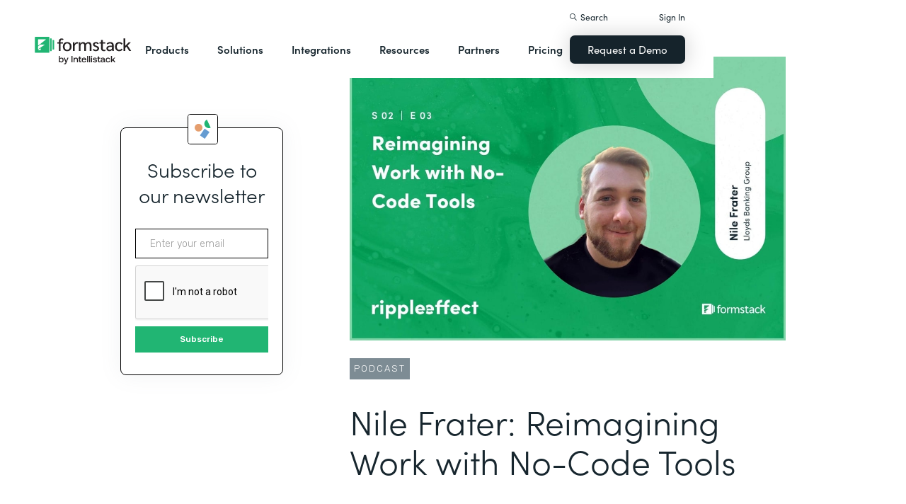

--- FILE ---
content_type: text/html; charset=utf-8
request_url: https://www.google.com/recaptcha/api2/anchor?ar=1&k=6LcLY4UqAAAAAM53qxFkqVoSwsSBfRlgB6rWtePW&co=aHR0cHM6Ly9tbmdvdi5mb3Jtc3RhY2suY29tOjQ0Mw..&hl=en&v=N67nZn4AqZkNcbeMu4prBgzg&size=normal&anchor-ms=20000&execute-ms=30000&cb=eptzplhuk6v4
body_size: 49404
content:
<!DOCTYPE HTML><html dir="ltr" lang="en"><head><meta http-equiv="Content-Type" content="text/html; charset=UTF-8">
<meta http-equiv="X-UA-Compatible" content="IE=edge">
<title>reCAPTCHA</title>
<style type="text/css">
/* cyrillic-ext */
@font-face {
  font-family: 'Roboto';
  font-style: normal;
  font-weight: 400;
  font-stretch: 100%;
  src: url(//fonts.gstatic.com/s/roboto/v48/KFO7CnqEu92Fr1ME7kSn66aGLdTylUAMa3GUBHMdazTgWw.woff2) format('woff2');
  unicode-range: U+0460-052F, U+1C80-1C8A, U+20B4, U+2DE0-2DFF, U+A640-A69F, U+FE2E-FE2F;
}
/* cyrillic */
@font-face {
  font-family: 'Roboto';
  font-style: normal;
  font-weight: 400;
  font-stretch: 100%;
  src: url(//fonts.gstatic.com/s/roboto/v48/KFO7CnqEu92Fr1ME7kSn66aGLdTylUAMa3iUBHMdazTgWw.woff2) format('woff2');
  unicode-range: U+0301, U+0400-045F, U+0490-0491, U+04B0-04B1, U+2116;
}
/* greek-ext */
@font-face {
  font-family: 'Roboto';
  font-style: normal;
  font-weight: 400;
  font-stretch: 100%;
  src: url(//fonts.gstatic.com/s/roboto/v48/KFO7CnqEu92Fr1ME7kSn66aGLdTylUAMa3CUBHMdazTgWw.woff2) format('woff2');
  unicode-range: U+1F00-1FFF;
}
/* greek */
@font-face {
  font-family: 'Roboto';
  font-style: normal;
  font-weight: 400;
  font-stretch: 100%;
  src: url(//fonts.gstatic.com/s/roboto/v48/KFO7CnqEu92Fr1ME7kSn66aGLdTylUAMa3-UBHMdazTgWw.woff2) format('woff2');
  unicode-range: U+0370-0377, U+037A-037F, U+0384-038A, U+038C, U+038E-03A1, U+03A3-03FF;
}
/* math */
@font-face {
  font-family: 'Roboto';
  font-style: normal;
  font-weight: 400;
  font-stretch: 100%;
  src: url(//fonts.gstatic.com/s/roboto/v48/KFO7CnqEu92Fr1ME7kSn66aGLdTylUAMawCUBHMdazTgWw.woff2) format('woff2');
  unicode-range: U+0302-0303, U+0305, U+0307-0308, U+0310, U+0312, U+0315, U+031A, U+0326-0327, U+032C, U+032F-0330, U+0332-0333, U+0338, U+033A, U+0346, U+034D, U+0391-03A1, U+03A3-03A9, U+03B1-03C9, U+03D1, U+03D5-03D6, U+03F0-03F1, U+03F4-03F5, U+2016-2017, U+2034-2038, U+203C, U+2040, U+2043, U+2047, U+2050, U+2057, U+205F, U+2070-2071, U+2074-208E, U+2090-209C, U+20D0-20DC, U+20E1, U+20E5-20EF, U+2100-2112, U+2114-2115, U+2117-2121, U+2123-214F, U+2190, U+2192, U+2194-21AE, U+21B0-21E5, U+21F1-21F2, U+21F4-2211, U+2213-2214, U+2216-22FF, U+2308-230B, U+2310, U+2319, U+231C-2321, U+2336-237A, U+237C, U+2395, U+239B-23B7, U+23D0, U+23DC-23E1, U+2474-2475, U+25AF, U+25B3, U+25B7, U+25BD, U+25C1, U+25CA, U+25CC, U+25FB, U+266D-266F, U+27C0-27FF, U+2900-2AFF, U+2B0E-2B11, U+2B30-2B4C, U+2BFE, U+3030, U+FF5B, U+FF5D, U+1D400-1D7FF, U+1EE00-1EEFF;
}
/* symbols */
@font-face {
  font-family: 'Roboto';
  font-style: normal;
  font-weight: 400;
  font-stretch: 100%;
  src: url(//fonts.gstatic.com/s/roboto/v48/KFO7CnqEu92Fr1ME7kSn66aGLdTylUAMaxKUBHMdazTgWw.woff2) format('woff2');
  unicode-range: U+0001-000C, U+000E-001F, U+007F-009F, U+20DD-20E0, U+20E2-20E4, U+2150-218F, U+2190, U+2192, U+2194-2199, U+21AF, U+21E6-21F0, U+21F3, U+2218-2219, U+2299, U+22C4-22C6, U+2300-243F, U+2440-244A, U+2460-24FF, U+25A0-27BF, U+2800-28FF, U+2921-2922, U+2981, U+29BF, U+29EB, U+2B00-2BFF, U+4DC0-4DFF, U+FFF9-FFFB, U+10140-1018E, U+10190-1019C, U+101A0, U+101D0-101FD, U+102E0-102FB, U+10E60-10E7E, U+1D2C0-1D2D3, U+1D2E0-1D37F, U+1F000-1F0FF, U+1F100-1F1AD, U+1F1E6-1F1FF, U+1F30D-1F30F, U+1F315, U+1F31C, U+1F31E, U+1F320-1F32C, U+1F336, U+1F378, U+1F37D, U+1F382, U+1F393-1F39F, U+1F3A7-1F3A8, U+1F3AC-1F3AF, U+1F3C2, U+1F3C4-1F3C6, U+1F3CA-1F3CE, U+1F3D4-1F3E0, U+1F3ED, U+1F3F1-1F3F3, U+1F3F5-1F3F7, U+1F408, U+1F415, U+1F41F, U+1F426, U+1F43F, U+1F441-1F442, U+1F444, U+1F446-1F449, U+1F44C-1F44E, U+1F453, U+1F46A, U+1F47D, U+1F4A3, U+1F4B0, U+1F4B3, U+1F4B9, U+1F4BB, U+1F4BF, U+1F4C8-1F4CB, U+1F4D6, U+1F4DA, U+1F4DF, U+1F4E3-1F4E6, U+1F4EA-1F4ED, U+1F4F7, U+1F4F9-1F4FB, U+1F4FD-1F4FE, U+1F503, U+1F507-1F50B, U+1F50D, U+1F512-1F513, U+1F53E-1F54A, U+1F54F-1F5FA, U+1F610, U+1F650-1F67F, U+1F687, U+1F68D, U+1F691, U+1F694, U+1F698, U+1F6AD, U+1F6B2, U+1F6B9-1F6BA, U+1F6BC, U+1F6C6-1F6CF, U+1F6D3-1F6D7, U+1F6E0-1F6EA, U+1F6F0-1F6F3, U+1F6F7-1F6FC, U+1F700-1F7FF, U+1F800-1F80B, U+1F810-1F847, U+1F850-1F859, U+1F860-1F887, U+1F890-1F8AD, U+1F8B0-1F8BB, U+1F8C0-1F8C1, U+1F900-1F90B, U+1F93B, U+1F946, U+1F984, U+1F996, U+1F9E9, U+1FA00-1FA6F, U+1FA70-1FA7C, U+1FA80-1FA89, U+1FA8F-1FAC6, U+1FACE-1FADC, U+1FADF-1FAE9, U+1FAF0-1FAF8, U+1FB00-1FBFF;
}
/* vietnamese */
@font-face {
  font-family: 'Roboto';
  font-style: normal;
  font-weight: 400;
  font-stretch: 100%;
  src: url(//fonts.gstatic.com/s/roboto/v48/KFO7CnqEu92Fr1ME7kSn66aGLdTylUAMa3OUBHMdazTgWw.woff2) format('woff2');
  unicode-range: U+0102-0103, U+0110-0111, U+0128-0129, U+0168-0169, U+01A0-01A1, U+01AF-01B0, U+0300-0301, U+0303-0304, U+0308-0309, U+0323, U+0329, U+1EA0-1EF9, U+20AB;
}
/* latin-ext */
@font-face {
  font-family: 'Roboto';
  font-style: normal;
  font-weight: 400;
  font-stretch: 100%;
  src: url(//fonts.gstatic.com/s/roboto/v48/KFO7CnqEu92Fr1ME7kSn66aGLdTylUAMa3KUBHMdazTgWw.woff2) format('woff2');
  unicode-range: U+0100-02BA, U+02BD-02C5, U+02C7-02CC, U+02CE-02D7, U+02DD-02FF, U+0304, U+0308, U+0329, U+1D00-1DBF, U+1E00-1E9F, U+1EF2-1EFF, U+2020, U+20A0-20AB, U+20AD-20C0, U+2113, U+2C60-2C7F, U+A720-A7FF;
}
/* latin */
@font-face {
  font-family: 'Roboto';
  font-style: normal;
  font-weight: 400;
  font-stretch: 100%;
  src: url(//fonts.gstatic.com/s/roboto/v48/KFO7CnqEu92Fr1ME7kSn66aGLdTylUAMa3yUBHMdazQ.woff2) format('woff2');
  unicode-range: U+0000-00FF, U+0131, U+0152-0153, U+02BB-02BC, U+02C6, U+02DA, U+02DC, U+0304, U+0308, U+0329, U+2000-206F, U+20AC, U+2122, U+2191, U+2193, U+2212, U+2215, U+FEFF, U+FFFD;
}
/* cyrillic-ext */
@font-face {
  font-family: 'Roboto';
  font-style: normal;
  font-weight: 500;
  font-stretch: 100%;
  src: url(//fonts.gstatic.com/s/roboto/v48/KFO7CnqEu92Fr1ME7kSn66aGLdTylUAMa3GUBHMdazTgWw.woff2) format('woff2');
  unicode-range: U+0460-052F, U+1C80-1C8A, U+20B4, U+2DE0-2DFF, U+A640-A69F, U+FE2E-FE2F;
}
/* cyrillic */
@font-face {
  font-family: 'Roboto';
  font-style: normal;
  font-weight: 500;
  font-stretch: 100%;
  src: url(//fonts.gstatic.com/s/roboto/v48/KFO7CnqEu92Fr1ME7kSn66aGLdTylUAMa3iUBHMdazTgWw.woff2) format('woff2');
  unicode-range: U+0301, U+0400-045F, U+0490-0491, U+04B0-04B1, U+2116;
}
/* greek-ext */
@font-face {
  font-family: 'Roboto';
  font-style: normal;
  font-weight: 500;
  font-stretch: 100%;
  src: url(//fonts.gstatic.com/s/roboto/v48/KFO7CnqEu92Fr1ME7kSn66aGLdTylUAMa3CUBHMdazTgWw.woff2) format('woff2');
  unicode-range: U+1F00-1FFF;
}
/* greek */
@font-face {
  font-family: 'Roboto';
  font-style: normal;
  font-weight: 500;
  font-stretch: 100%;
  src: url(//fonts.gstatic.com/s/roboto/v48/KFO7CnqEu92Fr1ME7kSn66aGLdTylUAMa3-UBHMdazTgWw.woff2) format('woff2');
  unicode-range: U+0370-0377, U+037A-037F, U+0384-038A, U+038C, U+038E-03A1, U+03A3-03FF;
}
/* math */
@font-face {
  font-family: 'Roboto';
  font-style: normal;
  font-weight: 500;
  font-stretch: 100%;
  src: url(//fonts.gstatic.com/s/roboto/v48/KFO7CnqEu92Fr1ME7kSn66aGLdTylUAMawCUBHMdazTgWw.woff2) format('woff2');
  unicode-range: U+0302-0303, U+0305, U+0307-0308, U+0310, U+0312, U+0315, U+031A, U+0326-0327, U+032C, U+032F-0330, U+0332-0333, U+0338, U+033A, U+0346, U+034D, U+0391-03A1, U+03A3-03A9, U+03B1-03C9, U+03D1, U+03D5-03D6, U+03F0-03F1, U+03F4-03F5, U+2016-2017, U+2034-2038, U+203C, U+2040, U+2043, U+2047, U+2050, U+2057, U+205F, U+2070-2071, U+2074-208E, U+2090-209C, U+20D0-20DC, U+20E1, U+20E5-20EF, U+2100-2112, U+2114-2115, U+2117-2121, U+2123-214F, U+2190, U+2192, U+2194-21AE, U+21B0-21E5, U+21F1-21F2, U+21F4-2211, U+2213-2214, U+2216-22FF, U+2308-230B, U+2310, U+2319, U+231C-2321, U+2336-237A, U+237C, U+2395, U+239B-23B7, U+23D0, U+23DC-23E1, U+2474-2475, U+25AF, U+25B3, U+25B7, U+25BD, U+25C1, U+25CA, U+25CC, U+25FB, U+266D-266F, U+27C0-27FF, U+2900-2AFF, U+2B0E-2B11, U+2B30-2B4C, U+2BFE, U+3030, U+FF5B, U+FF5D, U+1D400-1D7FF, U+1EE00-1EEFF;
}
/* symbols */
@font-face {
  font-family: 'Roboto';
  font-style: normal;
  font-weight: 500;
  font-stretch: 100%;
  src: url(//fonts.gstatic.com/s/roboto/v48/KFO7CnqEu92Fr1ME7kSn66aGLdTylUAMaxKUBHMdazTgWw.woff2) format('woff2');
  unicode-range: U+0001-000C, U+000E-001F, U+007F-009F, U+20DD-20E0, U+20E2-20E4, U+2150-218F, U+2190, U+2192, U+2194-2199, U+21AF, U+21E6-21F0, U+21F3, U+2218-2219, U+2299, U+22C4-22C6, U+2300-243F, U+2440-244A, U+2460-24FF, U+25A0-27BF, U+2800-28FF, U+2921-2922, U+2981, U+29BF, U+29EB, U+2B00-2BFF, U+4DC0-4DFF, U+FFF9-FFFB, U+10140-1018E, U+10190-1019C, U+101A0, U+101D0-101FD, U+102E0-102FB, U+10E60-10E7E, U+1D2C0-1D2D3, U+1D2E0-1D37F, U+1F000-1F0FF, U+1F100-1F1AD, U+1F1E6-1F1FF, U+1F30D-1F30F, U+1F315, U+1F31C, U+1F31E, U+1F320-1F32C, U+1F336, U+1F378, U+1F37D, U+1F382, U+1F393-1F39F, U+1F3A7-1F3A8, U+1F3AC-1F3AF, U+1F3C2, U+1F3C4-1F3C6, U+1F3CA-1F3CE, U+1F3D4-1F3E0, U+1F3ED, U+1F3F1-1F3F3, U+1F3F5-1F3F7, U+1F408, U+1F415, U+1F41F, U+1F426, U+1F43F, U+1F441-1F442, U+1F444, U+1F446-1F449, U+1F44C-1F44E, U+1F453, U+1F46A, U+1F47D, U+1F4A3, U+1F4B0, U+1F4B3, U+1F4B9, U+1F4BB, U+1F4BF, U+1F4C8-1F4CB, U+1F4D6, U+1F4DA, U+1F4DF, U+1F4E3-1F4E6, U+1F4EA-1F4ED, U+1F4F7, U+1F4F9-1F4FB, U+1F4FD-1F4FE, U+1F503, U+1F507-1F50B, U+1F50D, U+1F512-1F513, U+1F53E-1F54A, U+1F54F-1F5FA, U+1F610, U+1F650-1F67F, U+1F687, U+1F68D, U+1F691, U+1F694, U+1F698, U+1F6AD, U+1F6B2, U+1F6B9-1F6BA, U+1F6BC, U+1F6C6-1F6CF, U+1F6D3-1F6D7, U+1F6E0-1F6EA, U+1F6F0-1F6F3, U+1F6F7-1F6FC, U+1F700-1F7FF, U+1F800-1F80B, U+1F810-1F847, U+1F850-1F859, U+1F860-1F887, U+1F890-1F8AD, U+1F8B0-1F8BB, U+1F8C0-1F8C1, U+1F900-1F90B, U+1F93B, U+1F946, U+1F984, U+1F996, U+1F9E9, U+1FA00-1FA6F, U+1FA70-1FA7C, U+1FA80-1FA89, U+1FA8F-1FAC6, U+1FACE-1FADC, U+1FADF-1FAE9, U+1FAF0-1FAF8, U+1FB00-1FBFF;
}
/* vietnamese */
@font-face {
  font-family: 'Roboto';
  font-style: normal;
  font-weight: 500;
  font-stretch: 100%;
  src: url(//fonts.gstatic.com/s/roboto/v48/KFO7CnqEu92Fr1ME7kSn66aGLdTylUAMa3OUBHMdazTgWw.woff2) format('woff2');
  unicode-range: U+0102-0103, U+0110-0111, U+0128-0129, U+0168-0169, U+01A0-01A1, U+01AF-01B0, U+0300-0301, U+0303-0304, U+0308-0309, U+0323, U+0329, U+1EA0-1EF9, U+20AB;
}
/* latin-ext */
@font-face {
  font-family: 'Roboto';
  font-style: normal;
  font-weight: 500;
  font-stretch: 100%;
  src: url(//fonts.gstatic.com/s/roboto/v48/KFO7CnqEu92Fr1ME7kSn66aGLdTylUAMa3KUBHMdazTgWw.woff2) format('woff2');
  unicode-range: U+0100-02BA, U+02BD-02C5, U+02C7-02CC, U+02CE-02D7, U+02DD-02FF, U+0304, U+0308, U+0329, U+1D00-1DBF, U+1E00-1E9F, U+1EF2-1EFF, U+2020, U+20A0-20AB, U+20AD-20C0, U+2113, U+2C60-2C7F, U+A720-A7FF;
}
/* latin */
@font-face {
  font-family: 'Roboto';
  font-style: normal;
  font-weight: 500;
  font-stretch: 100%;
  src: url(//fonts.gstatic.com/s/roboto/v48/KFO7CnqEu92Fr1ME7kSn66aGLdTylUAMa3yUBHMdazQ.woff2) format('woff2');
  unicode-range: U+0000-00FF, U+0131, U+0152-0153, U+02BB-02BC, U+02C6, U+02DA, U+02DC, U+0304, U+0308, U+0329, U+2000-206F, U+20AC, U+2122, U+2191, U+2193, U+2212, U+2215, U+FEFF, U+FFFD;
}
/* cyrillic-ext */
@font-face {
  font-family: 'Roboto';
  font-style: normal;
  font-weight: 900;
  font-stretch: 100%;
  src: url(//fonts.gstatic.com/s/roboto/v48/KFO7CnqEu92Fr1ME7kSn66aGLdTylUAMa3GUBHMdazTgWw.woff2) format('woff2');
  unicode-range: U+0460-052F, U+1C80-1C8A, U+20B4, U+2DE0-2DFF, U+A640-A69F, U+FE2E-FE2F;
}
/* cyrillic */
@font-face {
  font-family: 'Roboto';
  font-style: normal;
  font-weight: 900;
  font-stretch: 100%;
  src: url(//fonts.gstatic.com/s/roboto/v48/KFO7CnqEu92Fr1ME7kSn66aGLdTylUAMa3iUBHMdazTgWw.woff2) format('woff2');
  unicode-range: U+0301, U+0400-045F, U+0490-0491, U+04B0-04B1, U+2116;
}
/* greek-ext */
@font-face {
  font-family: 'Roboto';
  font-style: normal;
  font-weight: 900;
  font-stretch: 100%;
  src: url(//fonts.gstatic.com/s/roboto/v48/KFO7CnqEu92Fr1ME7kSn66aGLdTylUAMa3CUBHMdazTgWw.woff2) format('woff2');
  unicode-range: U+1F00-1FFF;
}
/* greek */
@font-face {
  font-family: 'Roboto';
  font-style: normal;
  font-weight: 900;
  font-stretch: 100%;
  src: url(//fonts.gstatic.com/s/roboto/v48/KFO7CnqEu92Fr1ME7kSn66aGLdTylUAMa3-UBHMdazTgWw.woff2) format('woff2');
  unicode-range: U+0370-0377, U+037A-037F, U+0384-038A, U+038C, U+038E-03A1, U+03A3-03FF;
}
/* math */
@font-face {
  font-family: 'Roboto';
  font-style: normal;
  font-weight: 900;
  font-stretch: 100%;
  src: url(//fonts.gstatic.com/s/roboto/v48/KFO7CnqEu92Fr1ME7kSn66aGLdTylUAMawCUBHMdazTgWw.woff2) format('woff2');
  unicode-range: U+0302-0303, U+0305, U+0307-0308, U+0310, U+0312, U+0315, U+031A, U+0326-0327, U+032C, U+032F-0330, U+0332-0333, U+0338, U+033A, U+0346, U+034D, U+0391-03A1, U+03A3-03A9, U+03B1-03C9, U+03D1, U+03D5-03D6, U+03F0-03F1, U+03F4-03F5, U+2016-2017, U+2034-2038, U+203C, U+2040, U+2043, U+2047, U+2050, U+2057, U+205F, U+2070-2071, U+2074-208E, U+2090-209C, U+20D0-20DC, U+20E1, U+20E5-20EF, U+2100-2112, U+2114-2115, U+2117-2121, U+2123-214F, U+2190, U+2192, U+2194-21AE, U+21B0-21E5, U+21F1-21F2, U+21F4-2211, U+2213-2214, U+2216-22FF, U+2308-230B, U+2310, U+2319, U+231C-2321, U+2336-237A, U+237C, U+2395, U+239B-23B7, U+23D0, U+23DC-23E1, U+2474-2475, U+25AF, U+25B3, U+25B7, U+25BD, U+25C1, U+25CA, U+25CC, U+25FB, U+266D-266F, U+27C0-27FF, U+2900-2AFF, U+2B0E-2B11, U+2B30-2B4C, U+2BFE, U+3030, U+FF5B, U+FF5D, U+1D400-1D7FF, U+1EE00-1EEFF;
}
/* symbols */
@font-face {
  font-family: 'Roboto';
  font-style: normal;
  font-weight: 900;
  font-stretch: 100%;
  src: url(//fonts.gstatic.com/s/roboto/v48/KFO7CnqEu92Fr1ME7kSn66aGLdTylUAMaxKUBHMdazTgWw.woff2) format('woff2');
  unicode-range: U+0001-000C, U+000E-001F, U+007F-009F, U+20DD-20E0, U+20E2-20E4, U+2150-218F, U+2190, U+2192, U+2194-2199, U+21AF, U+21E6-21F0, U+21F3, U+2218-2219, U+2299, U+22C4-22C6, U+2300-243F, U+2440-244A, U+2460-24FF, U+25A0-27BF, U+2800-28FF, U+2921-2922, U+2981, U+29BF, U+29EB, U+2B00-2BFF, U+4DC0-4DFF, U+FFF9-FFFB, U+10140-1018E, U+10190-1019C, U+101A0, U+101D0-101FD, U+102E0-102FB, U+10E60-10E7E, U+1D2C0-1D2D3, U+1D2E0-1D37F, U+1F000-1F0FF, U+1F100-1F1AD, U+1F1E6-1F1FF, U+1F30D-1F30F, U+1F315, U+1F31C, U+1F31E, U+1F320-1F32C, U+1F336, U+1F378, U+1F37D, U+1F382, U+1F393-1F39F, U+1F3A7-1F3A8, U+1F3AC-1F3AF, U+1F3C2, U+1F3C4-1F3C6, U+1F3CA-1F3CE, U+1F3D4-1F3E0, U+1F3ED, U+1F3F1-1F3F3, U+1F3F5-1F3F7, U+1F408, U+1F415, U+1F41F, U+1F426, U+1F43F, U+1F441-1F442, U+1F444, U+1F446-1F449, U+1F44C-1F44E, U+1F453, U+1F46A, U+1F47D, U+1F4A3, U+1F4B0, U+1F4B3, U+1F4B9, U+1F4BB, U+1F4BF, U+1F4C8-1F4CB, U+1F4D6, U+1F4DA, U+1F4DF, U+1F4E3-1F4E6, U+1F4EA-1F4ED, U+1F4F7, U+1F4F9-1F4FB, U+1F4FD-1F4FE, U+1F503, U+1F507-1F50B, U+1F50D, U+1F512-1F513, U+1F53E-1F54A, U+1F54F-1F5FA, U+1F610, U+1F650-1F67F, U+1F687, U+1F68D, U+1F691, U+1F694, U+1F698, U+1F6AD, U+1F6B2, U+1F6B9-1F6BA, U+1F6BC, U+1F6C6-1F6CF, U+1F6D3-1F6D7, U+1F6E0-1F6EA, U+1F6F0-1F6F3, U+1F6F7-1F6FC, U+1F700-1F7FF, U+1F800-1F80B, U+1F810-1F847, U+1F850-1F859, U+1F860-1F887, U+1F890-1F8AD, U+1F8B0-1F8BB, U+1F8C0-1F8C1, U+1F900-1F90B, U+1F93B, U+1F946, U+1F984, U+1F996, U+1F9E9, U+1FA00-1FA6F, U+1FA70-1FA7C, U+1FA80-1FA89, U+1FA8F-1FAC6, U+1FACE-1FADC, U+1FADF-1FAE9, U+1FAF0-1FAF8, U+1FB00-1FBFF;
}
/* vietnamese */
@font-face {
  font-family: 'Roboto';
  font-style: normal;
  font-weight: 900;
  font-stretch: 100%;
  src: url(//fonts.gstatic.com/s/roboto/v48/KFO7CnqEu92Fr1ME7kSn66aGLdTylUAMa3OUBHMdazTgWw.woff2) format('woff2');
  unicode-range: U+0102-0103, U+0110-0111, U+0128-0129, U+0168-0169, U+01A0-01A1, U+01AF-01B0, U+0300-0301, U+0303-0304, U+0308-0309, U+0323, U+0329, U+1EA0-1EF9, U+20AB;
}
/* latin-ext */
@font-face {
  font-family: 'Roboto';
  font-style: normal;
  font-weight: 900;
  font-stretch: 100%;
  src: url(//fonts.gstatic.com/s/roboto/v48/KFO7CnqEu92Fr1ME7kSn66aGLdTylUAMa3KUBHMdazTgWw.woff2) format('woff2');
  unicode-range: U+0100-02BA, U+02BD-02C5, U+02C7-02CC, U+02CE-02D7, U+02DD-02FF, U+0304, U+0308, U+0329, U+1D00-1DBF, U+1E00-1E9F, U+1EF2-1EFF, U+2020, U+20A0-20AB, U+20AD-20C0, U+2113, U+2C60-2C7F, U+A720-A7FF;
}
/* latin */
@font-face {
  font-family: 'Roboto';
  font-style: normal;
  font-weight: 900;
  font-stretch: 100%;
  src: url(//fonts.gstatic.com/s/roboto/v48/KFO7CnqEu92Fr1ME7kSn66aGLdTylUAMa3yUBHMdazQ.woff2) format('woff2');
  unicode-range: U+0000-00FF, U+0131, U+0152-0153, U+02BB-02BC, U+02C6, U+02DA, U+02DC, U+0304, U+0308, U+0329, U+2000-206F, U+20AC, U+2122, U+2191, U+2193, U+2212, U+2215, U+FEFF, U+FFFD;
}

</style>
<link rel="stylesheet" type="text/css" href="https://www.gstatic.com/recaptcha/releases/N67nZn4AqZkNcbeMu4prBgzg/styles__ltr.css">
<script nonce="Igmo9xO4bIhaB4U8EnC-YA" type="text/javascript">window['__recaptcha_api'] = 'https://www.google.com/recaptcha/api2/';</script>
<script type="text/javascript" src="https://www.gstatic.com/recaptcha/releases/N67nZn4AqZkNcbeMu4prBgzg/recaptcha__en.js" nonce="Igmo9xO4bIhaB4U8EnC-YA">
      
    </script></head>
<body><div id="rc-anchor-alert" class="rc-anchor-alert"></div>
<input type="hidden" id="recaptcha-token" value="[base64]">
<script type="text/javascript" nonce="Igmo9xO4bIhaB4U8EnC-YA">
      recaptcha.anchor.Main.init("[\x22ainput\x22,[\x22bgdata\x22,\x22\x22,\[base64]/[base64]/MjU1Ong/[base64]/[base64]/[base64]/[base64]/[base64]/[base64]/[base64]/[base64]/[base64]/[base64]/[base64]/[base64]/[base64]/[base64]/[base64]\\u003d\x22,\[base64]\\u003d\x22,\[base64]/[base64]/PTRaScKSPMKlw4fCoMOzw5NnTnzCjMOiwp1xQ8Kyw4fDqVvDoVxlwqkXw7g7wqbCsXpfw7TDuHbDgcOMeEMSPGYlw7/Di34gw4pLMyIrUBt4wrFhw4DChQLDswDCp0t3w58cwpA3w49FX8KoF1fDlkjDrsKYwo5HM2Nowq/[base64]/Ch8Ktw4vDhDvDusO9w4vDgMKgTsKRw7fDpiopOsO2w5ZjFkAfwprDiwjDgzcJOUDClBnCjUhAPsO1HQEywp8Vw6tdwqDCqwfDmgHCv8OcaEdkd8O/ZBHDsH0AJk0+wo3DqMOyJxheScKpYsK+w4Izw6PDvsOGw7RwFDUZH1RvG8OwUcKtVcOgBwHDn2vDmGzCv1VAGD0cwptgFErDql0cEMKLwrcFT8KWw5RGwo5Aw4fCnMKywobDlTTDgU3CrzpFw6xswrXDmMORwozClxE8wo7DjWbCusKAw4MRw4/CtWfCnShmS3EKHwHCq8K6wrR4wozDsCDDuMOuwqQcw6HDusKdC8KpNcObGwLCkxAow4LChcOGwqXDmcOcDcOxCQ8kw7dbHW7CkMOGwplZw6jCnVrDvW/CoMO5W8Oaw7Udw4xmc2bCk2vClSNydzHCnFnCoMKZMQzDv2B5w6TDhMOFw5HCkWt4w75sHXbCqiV1w7vDocOsKsOXTS0DNxzCjDrCv8O3wp3Dv8OCwrvDgcO8wo5Xw4DCusOQcic3wqEUwprCmV/DoMOaw6REF8O1w6U+IMK1w6VRw7ASJ07DiMKkLMOBe8O4wr/Dk8O6wrVqTCc/w4rCuXtxV0zCs8OfDSdHwqzDrcKVwoA1EsOjGWJEF8KADcOgwo/CpcK/LMKhwq3DjcKWTMKgMsO2cS1nw4c0YSFBdcO6F2xHWDrCmcKSw5YscUFbN8Kcw7bCmhAeDQ5GI8Kfw7fCuMOFwprDsMKFDsOSw6HDpcKGZSDCoMOZw4/Cs8KQwqJoLMOuwqrCiHTDvxHCmsOBw5PDvnTDqnohIF0Zw6MiPMOkfsKIw5p2w600wqrDn8O/w6M1wrPDv0EEw4RLQ8KzfBDDrj1Ww4h6wrZTY0fDoC5nwowAdsOFwrMJUMO9wpILw5l7PMKHU1osJ8OPEsKNJ051w61sYVbDnMOVA8KUw6/[base64]/DlMKCWsKXXcKswoNXcyN+W8OUXloOwoE9B3Y/wo8/wrxKYCMmJy99wp3DiArDr3jDgcODwpoDw6vCsjbDv8OLUlXDtWRRwpTCnRdOSQjDqC5kw7fDvnAcwofCl8Ogw6PDhS3CmTLCm0pXTgoWw7zCjwAxwqvCs8OLwp7DvncwwoEsMTPCoRZuwprDk8ODACHCtcOuSjDCrTPCmsONw5fCj8KFwpfDucOrdmDCqsK/FBMGGMOewrTDkzY6U1QmTcKzLcKRQFzDlVjClsOfWSPCssKQH8OTU8KzwpZULcOqYMOuNTFYBMKEwpZmdHzDocOMXMOsBcObeE3DocO6w7HCg8O+HlXDhSwUw4gHwqnDvcOYw7F3woxHw5bCkcOAw6Ixw6gPw5cYw4rCr8KZwo3Dny7CrsOiZR/DpXnDujTDiz7CjMOuLsOkJ8Ogw6HCmMK+XTnCgMOmw447TUfCocKpY8KFD8OzesOuQGDCjhTDlwbDtiMwBms9Xk45w6wqw5PCmhTDocO1UUsGAyHDlcKWw4cpwp12FxnCqsORw4TDh8Oww5/CrgbDgsKKw4EJwrTDmsKow4gsLTjDisKEQMKzEcKDEsKfPcK0UcKDUgl9QgLCgmXCkcO3UErCpMKnwrLCtMOtw7zDvTvCmCVew4HCt10lcCHDpWAQw6zCv0TDtxMcYiLCmAJnKcKZw7oBCn/Cj8OVCMO0wr3Cn8KGwrzDqsONwqcewppowqrCtjguJEQ3fMK0wpdTw7Bswqg1wrXDq8OWA8K0AMOPV1dJXnQWwrVaL8KeNMOtesOiw7EXw7cFw7XCiTJbZsO+w6LCmcOgwoAYw6nCq1fDicO9HMK8Am8tcnDClMOqw7DDm8K/wq/CkBXDsmhMwrcbWsK+wrrDomrCqcKSW8KxWDLDr8OHfF5zwqXDs8KycRfCmQgOwrbDkVMAd3V7EX1nwr96ITBfw7/CgQpIfk7DgE3Cj8O9wqRqwqnDhcOJBcKcwrk6wrvCszd3wojDnGfCjRA/[base64]/DgVQiP8K5PCvCsV3DoMK2e30uw7UdGMO5worDm1hpUS1wwqnCvFbDmsKNw63DpCDCj8KXdz3Dql5rw610w7LDiGzDtMOhw5/CnsKwNh8XJ8OXDS48w4vCqMO6IRB0w5I5woHDvsKxZUsdPcOkwoMgH8KHPwcuw7TDisOfwrtcT8OhPMK6wqE2w7gIbsO6w6ccw4fClsKgEUnCssK6w7VkwpZSw4LCkMK6IG9WQMOVKcKtTlDDtQ3Dv8KCwoY8wohrwpLCiXEkTVnDssKsw7/DlsOjw5bDtDRvP3wCwpYxwrPCnh55M27DsmHDk8OCwpnDoArCk8O5AlnCk8KlThbDiMOmw6o6eMOIw5LCpU3DuMO3KcKOecOkwpTDj1HCsMKLQMOQw7rDqzpMwop/LMOGw4XDg2h8wpQ8wqrDnWbDvhtXw6XCsmLChF0DEMKuGBzCqXNxNcKsOU4SCcKrPcKYFinCjALDiMOZXF1Xw61GwpE9HsKgw4fDtcKYVVnCksKIw7Ikw592wrBWd0nCmMOXwrxEwrHCrTbDuhjCu8OcZ8K/RBp7UxwDw6vCuTAcw4DCtsKow5XDrSZpClbCt8O5PcOVwogbAHofbMK5OsOvByl8cWzDlsORUHR+wqdtwrcuO8KMw4nDtcO5EcOLw7oMbsOmw7/CpWjDkgBjJ3gOKsOuw5s7w4YzRWoWw5vDh23CjMK8BsOEWQXCvMKTw70iw7E9VsOOD3LDq3rCkMKdwopOasKdfnUgwofCqcOQw5tpwq3DosO9V8KwMDdrw5dIB3MAwqB7wqnDjR3CinLDgMKEwonDg8OHfhjCmcK0ak1yw4XCnz4TwoI/Hi1Ew5PDp8OIw67DoMKqW8KHwqzCpcOqRsO5ccOCA8ONwpZ/SsO5HMOMF8O8Pz/CsmrCoUvCusOKHwnCucKzUVHDr8KrEMKOFMOHFsOhw4HDhDXDncKxwqsYQsO9UcObKWw0VMOew73CncK4w4Y5wo3CqTnCn8OMISfDgsKJal17wqrDjMK/wr48wrjCuivCqsO8w4pqwrnCtcKGH8KYw7k/[base64]/[base64]/[base64]/w7Vdw4FGw4jClcKfccO9wobCmQ0Ww4wswpfDmgk5wpBIw5zCrMOoATTCnhxTG8KAwoojw70Pw7vCiHvDt8Kqw6cdQltdwqIhwph+w4oiU2IwwoTDgMK5PcOyw5jCtHsrwp86cwdkw5TCsMKHw7BAw5bDigIvw6/[base64]/[base64]/CinQBwobClMO/[base64]/CuHY+w5Jiw67DrzppfcOfWcOJb8O3OcOlw4s+VMO+PnTCrMOMcMK+woolcH/Ci8K0w6XDr3rDt0wuKX5uIywLwonDvx3DrAbDjcKgKUzDk1zDs17ChgvCvcKZwrEQw4kIckImwozCmFIQw4PDq8Odw57DkFwww7PDik4qQHoLw7tMbcKtwrPCoknCi1nCmMONw4UYwpxMYcO/wqfCmHsxw79JfAYDwrEUUAU8cxxFwr9MD8KGAMKgWm0xWsKFUBzCiiLCgDPDnMKewoHCj8Kbw7l5wqBoMsOXd8OWQCx8woYPwoBRdk3Dn8ObcQVfwrTDm0/CigTCt3LCixDDiMOnw4Bfwqxdw6dZbRrCrFDDiTHDn8KVdDg6csO0Q1c/TFrCo3sxEHPCoFVpOMObwoM9Bx4XaD3DrMKcQXtgwoLCsRPChMK1w7MLMWjDjMKID3LDoxohVMKGV2M1w5vDpXrDpcK2w5VPw6EKEMOCcn7ClMK1wq92QnfDrsOVYyPDjMOPa8OlwonDnSQJwpPDvU1dw4p1NMOBGGbCoGPDuT/[base64]/[base64]/[base64]/DohfCinPDssOPRy7DugLDiUskwrbCvMOuw7pswrDCkMKtOsK/wr/[base64]/wofCq8OKwqg5w5rCuMOPw5XDicOhfsKFOGvCssK6w5jDpg7DoRTDnMKNwpDDgjtdwoo6w5dXwp7DhsK6dRxoHRrDrcKCaDfCpsKDwoXDgG4hwqbDnX3DssO5wq/CmG/DvS4YPwZ3wr/DqFvDuEhDTcOzw54MMQXDnzEjc8KTw4XDsktawoHCqMKLNTTCl1HDssKIT8ODWGLDncOiGjMYZnwCbjBmwoHCsRDCoCtZw5DCvDPDnHVSCMOBwpXDmkbCgXInw5DDq8OmEDfCvMOQQcOIDHsaV2jDuDR/w74ywp7DuV7DgTguw6LDgcKWecOdKsKXw7LCncKOw40pLMO1AMKRJ0rCgQ7DikMXV3jCt8Olwql7VGp/wrrDrEsJIC7CpG9CBMKLcgpqw4XCjnLCo3EKwr9Uw6hbQDvDvMKHX0wUByR/w4rDgwc1wrPDkMK/eD/Co8ORw6nCl0/CkkLCisKAwqPDn8K+w60PdsOBwqTDlmHCh1/DtV3CtwY8wo9zw4HClUvDrh04GsKDYcKvw75+w79rIj/CthdFwppwD8KoGBdBw6sNw7JNwqt5wqnCn8OHw7/[base64]/DtcOCw4geTMK8w690NR/DgnzCtEbCln3DhQo2c3TCnsOAw7nCvsKbwofCtT5EYkPDk1ZTbsOjw6HCicKiw5/Cu1zDskskRkBVGn98dG/DrHbCkMK/wrDCgMKMIsO0wpjCvsOAP0DCjUnCjVXDu8OuCMO5wozDnMKQw6bDjMKFIwoQwrxWwqjCgnJ1w6HCqMO2w7s5w6UXwobCpcKbXHnDsE/CoMKDwoA3w4ozZsKbw5PCsWTDm8Ohw5TDmsOXQxzDjMO0w7/DtSHCqMKEcmDCiTQjw5PCosOrwrUoG8K/[base64]/CgBDDnB4ZccODE8O8w5xHRsKPwqZiV2rComllwrfDgnTDtWVEFzPDgsOiTcOaLcO4woYUw7klP8ODbWJfwqPDrcOXw7bDssK/O3R7C8Ond8KKw5DDnMOTOcKPIsKLwo5gEMOocMOxYcOXGMOsXsOmwpzCtCg1wrckKsOtaHsbYMKnwqjDslnChQNowqvClifCtMOgw7/DjBHDq8O6w5nDocOrYMO3DXHCucOELMOuGSJpB0h8dRXCm2FDw77DolLDo27CrsOWCcOnQmskKCTDv8Kow5I8O37DmcOZwo/DjcO4w48xHsOowq5ITMO9MsO6csKpw4LDpcKzcH/CoDwPGFoEw4Q4QcOXBxV5SMKfwonCp8OYw6FfBsOaw4nDqQYmwpjDsMOow6TDvsKZw6lUw6DDk3bDoArCp8K2w7fCocO6wrXDt8OOwoLCu8KnRWwlGcKWw7Bowp05RUvCq3nDu8KwwpHDnsKNEMKYwpzDk8OVFGQTYTczXMKDRcOjw7LDo2LDlwdSw47DlsKpw5LCn3/Do3XDrUfCtUDClDsQw4Aiw7g+w5ALw4HDu24ZwpVWw7/CncKSNMK8w6hQe8KFw4nCgn/[base64]/S2TCoxVKwpDCqwx2wqfDkwxAW8KQcMOCI3DCkcOYwrfDrC7Du2M2CcOcw5LDgsOVJyvCicKcB8Oww608UwDDhGsAw6XDg1YEw6NHwqtkwqHCl8O9woXCtxIiwqTCqicVPcK5JkkUSsO9IWlNwpkCw4IONS/DkmnDlsKzw7l6wqrDt8OfwpIFw6kqw7QFwpnCq8OnM8OpGCVsKQ7CrcKVwokXwqnDvcKvwokCDRkQbBZnw7hTC8Oow7AKPcKGZhoHwrXDrcO6wobDqBQ/wo41wrDCsw/DimRtC8Kkw4jDmsOfwrRLbxDDrCfDnsKbw4RJwqohwrdewoQkwo53eBHCi2lafRo+McKRHFbDtcO1AWHDuGM9FF9Aw6VXwqHCkiFawrInORPCijdJw4nDpC4sw4XDs0jDnQQsJcOnw4zDl1cVwpLDl19Cw5VFFMOZacO7aMKGKsKOMMKNCzlww5prw4TCkA8/OmMYwqbCm8OqPh8Gw67DrTENwp8Pw7fCqDPCow/[base64]/DnTBhwo4WZMK+woEBw4zCjMOoDRjChsOuwoAHLB1Bw5wDZwlsw4BkbMO8w43Dm8O8R0U1CyDDl8KOw4HDkl/Ck8OcEMKFdn3DlMKKUUnCkCZyJhNCbsKhwpbDocKEwp7DvRUcA8KlC03CmXMswqRrw7/[base64]/wp5zwqDDjcO2woTCnQNBO8KSwpTCisKeQcKjKzXCtzbCtGTDnMOrKcKyw4dDwqvCsCkXwrk2wrvCqWhGw6rDo1nDqcO3wqfDrsKBLcKhQUBrw7jDuRl5EcKQwo87wrBew5lWMAgMdMK0w7lkYi1lw7RLw4/Dmy9uV8OAQD4FEknCg2TDgjMDwphiw4TDmMODOcOCeGxeU8OEFsK/woghwo5JJDHDsnpxA8KXYXDCpw/CusK0wpAwEcKoZcOJw5hqwrgowrXDgBFXwosFw6tvEMO/F2Nyw5XCncKIBC7Dp8OFwohewppYwqUlUU7CikHDq0/ClBxkLVhLTsKdcMONw7UMKwLDv8Kww6zCi8KnEVrDrSjCh8O1N8OSMgjCpcK5w40Vw68pwqXDhjUwwrnCizbCi8KswqwwNxl8w4QpwoPDlMKLXgXDmz/CmsK0dcKTUTF8wpHDkgfDnzItUMOXw6BwYMKiWH9IwpoOUMOUfMKvJMOoVmkiwr0AwpPDmcOAw6vDq8OMwqZowq/Dj8KsHsOXe8OFdmLCgkfClUDCsXYjwq/[base64]/[base64]/w4QawpILdl7CisKJwojCt8KowoM9CMOiw7zDtFAfwo7Dn8OGwp/Ch1A2BMORwqccNmJ1NcKCwpzDi8KIwrNocABOw70Vw7fClS/[base64]/YsOMw58Aw5/CoEknHwzDjsK0w6szFsKAw5TCosOASsOEwpsdOznDo0nDoT5Jw5fCoHlWXMKlOk7DuR1nw7t+eMKXP8KpLcKXeBkawrQSwpxBw6Qkw4U3woXDjQ08e10TB8KPw5xMNcO4wrnDucOwDMKCw77DqU9FBcKxccKRVTrCpSR9wpRvw5/[base64]/DicOLwpUdwr94XHU+HsOvwrskPcOCfQzCg8KdUE3DmTYFB2ljLnTCnMKmwpU9KR7CjcOIX2DDlR3CsMKNw50/[base64]/[base64]/CrcO1YcKJPn5EwollE2lFXMKAw58mQMOAw4/CjsK/bVEiBsKLw6zCmhFCwoHCv1rCsSA/[base64]/w63DoMOnwqvDk8KTwrhJJMOAw6gWFsK/[base64]/Dp8KWw4TChnjDjD/CisO7ORFGfMOJw7V1wpjCvcOjw4B3wqYlw5MJfcK0w6rDg8KOCyXCjcOmwqkvw4jDlW0Aw5bDt8OnOXwSAjHCpgsQRcOlcErDhMKiwprChxfCpcOew6vCrcKWwodPd8KoNcOFGsKDwqDCp3IzwrEFwq7DsmdmMsK5acKPXA/ClEJdFsOEwqDCgsOTOzAgAWPCsFnCimjCgkIUEsO7AsOVX2/DrFTDmSLDgV3DoMOze8OwwofCkcOfwqVcED3CgMOcL8O5wqHDoMKpNMKPeC9xREHDqsOVN8OfAgYSw4Igw7nDgWRpw5PDmMKAw64Nw6J0CU0VP195wpxRwr/Cl1cNW8K9w5TCqwAZAj/CnQkKDcOTZcOPQmbDgMOywpxPM8KbG3duw6wzw4nDvsOsIBHDumPDmcKnGmAOw57Cj8Ksw7/[base64]/DhcKaaxh9B8Kaa8O/[base64]/[base64]/CgRfDjsK9wqBmw7pkwrPCgH5JZsKDB28GwpxTwp08wp3CsQ0xY8KFwrxowr/DhsOlw7XDjywrI17Dq8KwwqkMw4HCihdndMOiLMKBw597w5IWYCzDhcO5wq7Dhxxqw4LDmGAKw6zCiWMBwr3Dr2t8wrNBFBjCnUrDn8KfwqbCjsK0wohVw4XCqcKwSh/DlcKSesK3wrhQwp0Lw6fCvzUIwo4EwqnDlxBqwrPDm8O7w7wYYXvDkmBTw77CjFjDoyDCs8OSLsKQfsK6w4/CjsKFwpbCt8K5IsKNwqfDrMKOw6wtw5QJbQ4GcGxwesKSWQ/DicKKUMKCw7FUIQxswo1+B8O7I8OKf8Omw4Mmwo9+GMO0woJuPcKYw5Y3w5BlZMKmWcO/[base64]/DpQTCicOJIcO+AsOEVVt2A8KhwofDpsOUw4NwKMO0UsKcYcOnEMKfwpBmwqQWw53Cs1AHwqzDnmV/[base64]/Du0YVQih3fMOzWcOhwqsGw4ZKwoXDpSsjwroxwrrDmlXCusOJwrzCqsO0SMOkw45uwoZaImBHF8Klw5Qyw4rCucO/wpHCiHDDtsOcET8lesKVMT9CWhIhXBzDviIlw7rCmXFUDMKXC8O0w4DCknPCkWw2w5Y+T8O2KXZxwq1mDlbDj8O2wpRowokGcFvDqEJSccKMw615JsOYcGLCtcK/[base64]/[base64]/DhCLCn8Oqw75HL35/wqslBcKFQ8K2w4smwpt+M8O9w4zCs8KMO8KYwodEIXzDu1VLOsKhWRzDpWYbw4LDlUc3w6IAJ8KHSRvChSDDoMKYelzDmA0DwoMPCsKgCcKWLUw+dw/Cm2/CosOOfH3Cil/Cul9bNsO2w4w3w6XCqsK9fwdkB2ExGMO/w5HDs8KWwqzDqkhSw7xvdy7Cl8ONFk7DpsOuwqcyE8O6wrTDkTMgQMKLJVXDtyDCosKWSBVgw5xIeUbDhyoLwoPCtCbCg0d3w4Vtw5zCtn4rK8OiRMK7wqUiwp5Swq8vwoDDs8KgwoXCniLDs8K3QQXDkcOmFsKrRmnDrg0NwogbB8Kmw4vCncKpw5NZwpxwwrI/QHTDijnCuwchw6TDr8OobcOICFcqwpAKwrHChsOuwrHCosKIwrrCmMKWwq9Cw5IULAAFwpk2Q8Onw4rDsQ5dFjAvb8OiwpTDl8OYP2HDmUXCrCJnAsOLw4/DjMKbw5XCg1k4w5/CnsOMbcOxwpwYPi/[base64]/CksOiwpjChsKHEirCgcOMw4EkBj3CrcKIJl5Ib3/Dv8KNU0gbbMOJe8K5T8Kkw4rCkcOnUcK1Y8OgwpIFfXDCs8KmworCl8Ogwow5w4TClGpoDcKAYj/ClsOzCDZswpFOwp5JA8Kgw6Qlw7xUwq3Cn0PDksK5XcKHwqVswpNsw43CoyIrw4bDrmTCvcOFw4hdaD99woLDuGZCwoFFZcO7w5PCrFB/w7vDusKZWsKKNDvCpwDCqXd5wqxvwpY3LcOwXCZdwrnCmcO3wrHDjcO8worDtcOqB8KLN8KmwpbCu8KBwoHDm8KCAsKKw4Yew5oza8OMw6vCo8OvwpnDjcKqw7DCiCRvwrrCtn9zKCnCly/CvxgYwq7Cj8ORb8OXwqbCjMK/woQWG2rCrgfDu8KQwo7CoS89wr8EdsODw5LCkMKMw4vCosKnIsOXBsKVw5LDosOVw43CoybCh1wiw7PCnBPCgHBtw4HCojJDwo/Do211woLDr07DlXHDkcK+L8OYMsKzRcKZw6A9wprDpFrCnMOUw7ovw6w7JQUpwqxfNlktw74ewrJ1w7w/[base64]/Dl8OGw5JRw7rDr0MgC18yBMOSwo4QUcOzw4wfUETCucKsY2rDkMOFw5UIwo/[base64]/wo7DojvDoQbDhyxkwqhmOE3CuMO3w4jCosKsw7vChMOkeMKCf8OEw6nCjkbCksKhwp5OwqTCnURTw4XDocK7MDhEwojCqiLDqSfCssO6wq3Ci3Mbwq1+wqfCj8ObD8OQcMOLVlVpHAI/XMKaw48ew5EiThJtEMOvLXwFFR/DpmUjWcOuITUgA8KYLHXCnSzCtXEhw5RPw7rCl8Knw5FqwqTDix8RNztFw43CucOWw4LCvUfDlQPDs8O1w61rw5/[base64]/wp8nUknClMKEwonDrcO1wpXDsMK0c00twprDksK3wp0sZ3TDhcOjOk3DgcODVE7DhsO8w4kKZ8KcUsKLwpQncXHDiMKqwrfDuDXCtMKbw5rCuS7DhcKywoUzfQBoDnJ0wqbDqcOHdTXDgiM2eMOVw4lKw5MRw79fKU/[base64]/Dq8KDL8K9aMOfworDq0FQwqfCrgnDusOiw4DCiMKoKMOgPxsJw7DClD9wwqwWwrNqFWJuXlbDosOLwoJuZzd9w6HCixXCjx3CkksCOxZCIzdSwoYuw5PDqcOZw5jCsMKdXcOXw6EVwp8bwrcwwofDrMO9w4/DmcK/acOKJjkHDExUasKHw7dFw7VxwpR7w6LDkBkwaHRsRcK9D8KTBVrCrcOIXl8nwofClcKZw7HCh03DtzTCnMOrwqvDp8KDw4Vuw47DiMOqw4jDrQNGDcONwrHDjcKAw7QSSsOPw5PChcO6woYODsODOH/CsVFnw7/[base64]/DtMKjD8KxwrLCr8KJw4B8w6FPOMKdK2rDtMODTsOawoDDgRDCgMOGwoc7DsOpFBzCtMODGGRWN8Okw4TClyLDgsKHKVB/w4TDvHTClMKLwofDvcOTIgPDkcKKw6PChy7ClQEgw5rDucO0wrx4w5hJwoHDu8KYw6XDqFHChsOOwrTDnWsmwoZnw6wDw7/DmMK5RcK3woAiBcO4ccKkDwrCoMOJw7cLw4fCiGDCtjQcBU/CmD9WwrnClVcocSbCoTHCtcOvHMKIwp06QBLDv8KHOGYrw4DCuMOzw4bClMKjeMOiwr1RNWPClcOZYHEew4vCnX3CgMK8w6vDgEPDiG3Cm8KDYWVXH8Krw4cRDm/[base64]/[base64]/DpMKHw5gTw6hUMsKKSX3DnHM/UcKHw4/DlQ1VEkEsw4rCkhd0wqk2woXCk0LDgEchE8KCSXzCgsKjw6opRn3CpQnCpypiwofDkcKsb8OhwpFxw4fClMKIHGc2FsONw6jCkcKCb8OSSTvDmVFnXsKAw4PDjgVAw7QfwqoBXxPDoMOYWwvDvW9me8O9w5kEdGDCpU7CgsKbw4jDkg/[base64]/A8Kbw4jDvsKje2AIw7LDk8O8DjtGc8OVTTvDrSZOw6/CukRYT8KewrlKCGnDpnZoworDtcOIwqgFwpZkwqzDv8Oywo5lEG3CmBxgwoxAw4bCrMKRWMK3w6jCnMKcURVXw6AlGMKsLhHDpi5VWk/CucKLe0fCtcKdw5PDjRd8woPCocOnwpoWw4/[base64]/CjjrDj8KLIcKkfsKJw6rCq8KQIizCjcKGwrDCkDRfw7PCtH42QMOHRztBwpLDuDLDscK3w5jDvsOlw6h6O8OFwrPCu8KvFcOlwoE/woTDhsOIwpPCnsKoTzo7wrgzeUTDv1TDr0fDkRvDlnzDpsOGTw8Jw77CjX/DhUABOArDlcOEBsOjwq3CksK5JcObw53DmcOzw4prV04eaFAwRyMgw5vDj8O0wovDtE53AFMAwqjCs3laecOwCl9Ee8KnPEMICx3Cm8Otw7EqK2jCsEvDgHzCusKMAcOsw78TccOEw67CpT/CiRjCmTzDoMKcLxsFwplrwqrCp1/DmRUhw5lDDAcjP8K+ccOww7DCk8Onen3DssKTeMO7wrgqTMKFw5gaw6LDnzMaXcKrUg9ZRcOQwrV+w7XCpgvCn3QHMn7DucKRwrYowqbCoHvCpcKrw6NSw44SDBPCrgRMwofCtcKbNsKNw7lyw7ZhJ8OyV1B3w7nChT7DrsOBw4srTh8sQkPDvlbCtCkPwp/DqjHCrsOybHfCm8KaekTCk8K4JAd6w7/DmsKIwojDpcOXfVUdcsKXwpppNFZfwogjJcKmL8K/[base64]/[base64]/[base64]/FQgFw5gkw47CiwfDvkNEw73CvsOKMDI8CcKmwp/ChFUkwpACfsOswovCrsKVwo/[base64]/YFbCt3XDtsOwZWTCr8OgOn3DjMKYwrBHYTM4EzoSw74SWsOXLllqA1YoNMOLGMKmw6kAdwLDgHNHw7YBwo5Fw4vCjTLCj8OKcwYNLsKZBgV+G1TCuHtCLcK0w4kef8KUTxnCh3UHcBTDq8OZwojDn8Kew67Ci3XDmsKyNVrDn8O/w5PDqcKYw7EbCFU4w6VaB8Kxw4Nlw7USAcKAMhLDisK6woHCm8KTw5DCji58w505LMOKw6rDvQnCusO0NcOawp9Aw58Dw55Gwqp9dFTDtGYEw4MxQcOWw4BiHsKGe8OZEi9Dw7jDmBPChwPCr0/CinnCiV3DtGYCan3Cnl/[base64]/Di8KSISrDugMPDMKEwpHDr8K9XsKpZTVgw7pKB8Klw5jCkMKpw5/CnMKzfy04wpLCqHZzF8K9w7jCgCEbCzDDoMK/[base64]/CryvDsHMWfXx5wrnChTrDgBvClyZfwpTCuibCm1Q3w7YBw6jDlxDCuMKuSMKNwpDDm8Obw6wTNw52w7FiMMKywrHDv2jClsKTw6E8w6rCh8KSw6PCpiUAwqXDhjpdJcO8agBewpzDocObw4fDrWplLsOqCcO9w6N5DcOwdHcZwoMEQsKcw5J/w5IPw5bChUA7w7XDs8KNw7jCpMOBKmw/[base64]/CiQhwTWRnwpbDoSEYUEvCq8KoEnvDkcOcw7R7O3PCvzrDk8OiwogHw6PDqMKLXAfDg8OFw4QMb8K8wrXDqMK9FCQrSVfDqHMKwolPIcK8FsOXwqExwpw6w6HCqMONVcKzw6VzwqnCncOFw4R+w4XCll7Du8OOE2x9wq/CrG0DKcK9OcOEwoLCsMORw5bDuHXCusKiX2Rhw5/DsE/DuXjDtG7DvsO/wpkowqrCnMOowr5OYzZWJMKnTlY6wpPCqwxXbBp5QMOTWMO2w4zDnS0swrzDuxJ/w6zDrsODwph4w7TCtnDCnirCtsKtEcKJK8OKw5R/[base64]/w4/[base64]/[base64]/[base64]/CojR/wpVpBMO+wprCnMOgwr0Jw7Nmc8OewrDCvcO8CMOnwqPCoF3DiFHDnMOcwqvDj0oCIQJqwrnDvB3Cv8KiFynDtShxw7jCpxjCkwAVwo55wo/Dm8K6wrYwwovCiCnDk8O4wr8eOgp1wpUEKMOBwrbCoTjDiFfCrkPCgMOCw4AmwrrDmsKzw6zCuD90OcO/woPDk8K4wooVLkDDjsO0wrEKV8Klw6fCh8Orw6jDrcKsw5XDvhLDi8OWwqlfw7VHw7JHFcObccK3wrxMCcK1w5LCkcODwrQWUTMffETDl3HCuEfDrkzCkEkkTcKEKsO+YsKffw9zw5EeBDXCiG/[base64]/Cn8KbwoXCt8OdGFx+IU/CjcOCIUBMaDIHQjBhw5bCscOULi7CrcOdFUbCmUVkwooYw7nCgcKmw7lEJcOvwqYTfh/CjsKTw6d1IF/DqyVww6jCvcOyw6zCpRvDvXnChcK3wrgCwq4DThkvw4jCuxDDqsKVw6JKw5XCm8OxWsOOwpdPwqRTwpDCoXbDl8OhJ2LDkMO+w4nDmcOAfcKQw7xOwpZZa0YfIwp1M1nDhXpfwpQjwqzDoMKMw4PCqcOPd8OzwrwiM8KjesKWw7nCmi47ExjDp1jDhUHDj8Kdwo/[base64]/Dul3DpsOJwpHDikwsO8KrwqLDikcZw51fcMOrw5MCBMOqLzJ1w5IyPMOwNjxfw7pTw4w1wq0bR2FFHjLDp8OKUCzDlBIww4XClMKMw7PDl0HDsEHCocKWw4A4w6HDh3dgWcOfwqwFw5jChE/[base64]/[base64]/CpXIdwoLDkDUCw6LCiSTCgcOuw4IEMyEkGMKCK3HCpMOvwoAKOQrCqG9zw5vDpMKuBsOAOxHChBcKw4JFwpAwGsK+PsO+w4rDj8OAwrlYQgVGewPDqUHDonjDo8Osw7F6fcKlwrnCrCobHibDjh/[base64]/KnrDq8O6bsKhTxrCk8Oww40Qwple\x22],null,[\x22conf\x22,null,\x226LcLY4UqAAAAAM53qxFkqVoSwsSBfRlgB6rWtePW\x22,0,null,null,null,1,[21,125,63,73,95,87,41,43,42,83,102,105,109,121],[7059694,771],0,null,null,null,null,0,null,0,1,700,1,null,0,\[base64]/76lBhnEnQkZnOKMAhmv8xEZ\x22,0,1,null,null,1,null,0,0,null,null,null,0],\x22https://mngov.formstack.com:443\x22,null,[1,1,1],null,null,null,0,3600,[\x22https://www.google.com/intl/en/policies/privacy/\x22,\x22https://www.google.com/intl/en/policies/terms/\x22],\x22sUhbVnZ/W1LoPWlZqUDw/yO96N7GW46GEgc76l4EBVo\\u003d\x22,0,0,null,1,1769654822527,0,0,[148,50,120,6,241],null,[11,47,78],\x22RC-suvQbgy9sZHgmQ\x22,null,null,null,null,null,\x220dAFcWeA7qWJr_VDbgTnS8BQ0aJWd_hWHEcSn30_acA2i4s9le-oKMy7Ip90saLKsrpXzYFpFeJYr4nB3qunt2XqB08Vfj_H9e0Q\x22,1769737622629]");
    </script></body></html>

--- FILE ---
content_type: text/javascript
request_url: https://cdn.prod.website-files.com/5ebb0930dd82631397ddca92/js/fs-prod.0101c134.a1ed0657014b520a.js
body_size: 1616
content:
(()=>{var e={},t={};function r(n){var o=t[n];if(void 0!==o)return o.exports;var i=t[n]={id:n,loaded:!1,exports:{}};return e[n].call(i.exports,i,i.exports,r),i.loaded=!0,i.exports}r.m=e,(()=>{var e,t=Object.getPrototypeOf?e=>Object.getPrototypeOf(e):e=>e.__proto__;r.t=function(n,o){if(1&o&&(n=this(n)),8&o||"object"==typeof n&&n&&(4&o&&n.__esModule||16&o&&"function"==typeof n.then))return n;var i=Object.create(null);r.r(i);var a={};e=e||[null,t({}),t([]),t(t)];for(var c=2&o&&n;"object"==typeof c&&!~e.indexOf(c);c=t(c))Object.getOwnPropertyNames(c).forEach(e=>{a[e]=()=>n[e]});return a.default=()=>n,r.d(i,a),i}})(),r.d=(e,t)=>{for(var n in t)r.o(t,n)&&!r.o(e,n)&&Object.defineProperty(e,n,{enumerable:!0,get:t[n]})},r.f={},r.e=e=>Promise.all(Object.keys(r.f).reduce((t,n)=>(r.f[n](e,t),t),[])),r.hmd=e=>((e=Object.create(e)).children||(e.children=[]),Object.defineProperty(e,"exports",{enumerable:!0,set:()=>{throw Error("ES Modules may not assign module.exports or exports.*, Use ESM export syntax, instead: "+e.id)}}),e),r.u=e=>"fs-prod.achunk."+({0:"db80639074bc0296",102:"bec7a721722e4644",185:"5959ac50b3c857f1",258:"65add74e46fe5245",408:"d1d07b60531802bb",409:"e8e7e6855b442808",456:"64873797e35e968c",471:"2f8fd4260fe41f39",482:"22b66e874d42861f",520:"a5328fc6e4f79712",549:"1afd3b27e7bfe3bc",573:"8208d3e53b97e3c7",599:"496d56dd8c063ec0",696:"ad6dcd2fc75b294c",729:"b2d4fa44d0f47718",87:"36b8fb49256177c8",90:"7ec47e147ecf02cd",947:"c819fa848578b09e"})[e]+".js",r.g=(()=>{if("object"==typeof globalThis)return globalThis;try{return this||Function("return this")()}catch(e){if("object"==typeof window)return window}})(),r.o=(e,t)=>Object.prototype.hasOwnProperty.call(e,t),(()=>{var e={};r.l=function(t,n,o,i){if(e[t])return void e[t].push(n);if(void 0!==o)for(var a,c,l=document.getElementsByTagName("script"),d=0;d<l.length;d++){var s=l[d];if(s.getAttribute("src")==t){a=s;break}}a||(c=!0,(a=document.createElement("script")).charset="utf-8",a.timeout=120,r.nc&&a.setAttribute("nonce",r.nc),a.src=t),e[t]=[n];var f=function(r,n){a.onerror=a.onload=null,clearTimeout(b);var o=e[t];if(delete e[t],a.parentNode&&a.parentNode.removeChild(a),o&&o.forEach(function(e){return e(n)}),r)return r(n)},b=setTimeout(f.bind(null,void 0,{type:"timeout",target:a}),12e4);a.onerror=f.bind(null,a.onerror),a.onload=f.bind(null,a.onload),c&&document.head.appendChild(a)}})(),r.r=e=>{"undefined"!=typeof Symbol&&Symbol.toStringTag&&Object.defineProperty(e,Symbol.toStringTag,{value:"Module"}),Object.defineProperty(e,"__esModule",{value:!0})},r.nmd=e=>(e.paths=[],e.children||(e.children=[]),e),r.rv=()=>"1.3.9",(()=>{r.g.importScripts&&(e=r.g.location+"");var e,t=r.g.document;if(!e&&t&&(t.currentScript&&"SCRIPT"===t.currentScript.tagName.toUpperCase()&&(e=t.currentScript.src),!e)){var n=t.getElementsByTagName("script");if(n.length)for(var o=n.length-1;o>-1&&(!e||!/^http(s?):/.test(e));)e=n[o--].src}if(!e)throw Error("Automatic publicPath is not supported in this browser");r.p=e=e.replace(/^blob:/,"").replace(/#.*$/,"").replace(/\?.*$/,"").replace(/\/[^\/]+$/,"/")})(),(()=>{var e={748:0};r.f.j=function(t,n){var o=r.o(e,t)?e[t]:void 0;if(0!==o)if(o)n.push(o[2]);else{var i=new Promise((r,n)=>o=e[t]=[r,n]);n.push(o[2]=i);var a=r.p+r.u(t),c=Error();r.l(a,function(n){if(r.o(e,t)&&(0!==(o=e[t])&&(e[t]=void 0),o)){var i=n&&("load"===n.type?"missing":n.type),a=n&&n.target&&n.target.src;c.message="Loading chunk "+t+" failed.\n("+i+": "+a+")",c.name="ChunkLoadError",c.type=i,c.request=a,o[1](c)}},"chunk-"+t,t)}};var t=(t,n)=>{var o,i,[a,c,l]=n,d=0;if(a.some(t=>0!==e[t])){for(o in c)r.o(c,o)&&(r.m[o]=c[o]);l&&l(r)}for(t&&t(n);d<a.length;d++)i=a[d],r.o(e,i)&&e[i]&&e[i][0](),e[i]=0},n=self.webpackChunk=self.webpackChunk||[];n.forEach(t.bind(null,0)),n.push=t.bind(null,n.push.bind(n))})(),r.ruid="bundler=rspack@1.3.9",Promise.all([Promise.all([r.e("482"),r.e("456")]).then(r.t.bind(r,9461,23)),Promise.all([r.e("482"),r.e("258")]).then(r.t.bind(r,7624,23)),Promise.all([r.e("482"),r.e("696")]).then(r.t.bind(r,286,23)),Promise.all([r.e("482"),r.e("0")]).then(r.t.bind(r,8334,23)),Promise.all([r.e("482"),r.e("185")]).then(r.t.bind(r,2338,23)),Promise.all([r.e("482"),r.e("599")]).then(r.t.bind(r,3695,23)),Promise.all([r.e("482"),r.e("408")]).then(r.t.bind(r,322,23)),Promise.all([r.e("482"),r.e("947")]).then(r.t.bind(r,3479,23)),Promise.all([r.e("87"),r.e("482"),r.e("102")]).then(r.t.bind(r,941,23)),r.e("409").then(r.t.bind(r,5134,23)),Promise.all([r.e("573"),r.e("482"),r.e("520")]).then(r.t.bind(r,2444,23)),Promise.all([r.e("482"),r.e("471")]).then(r.t.bind(r,9078,23)),Promise.all([r.e("482"),r.e("90")]).then(r.t.bind(r,4345,23)),Promise.all([r.e("482"),r.e("729")]).then(r.t.bind(r,7527,23))]).then(()=>r.e("549").then(r.t.bind(r,5580,23)))})();